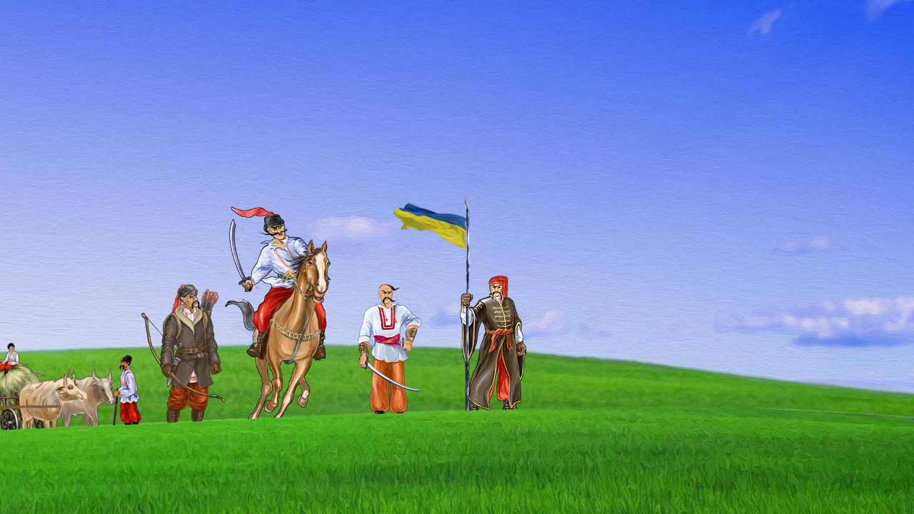

--- FILE ---
content_type: text/html
request_url: https://ua-play.com/
body_size: 11115
content:
<!DOCTYPE html><html id="extr-page"><head><meta charset="utf-8"><title></title><meta id="testViewport" name="viewport" content="width=device-width,initial-scale=1,user-scalable=no"><script>var mvp = document.getElementById('testViewport');
    var MGR_isApp = document.URL.indexOf( 'http://' ) === -1 && document.URL.indexOf( 'https://' ) === -1;
    var MGR_isPhonegap = !!window._cordovaNative;

    if(MGR_isPhonegap) {
        document.addEventListener("deviceready", function(){
            if(AndroidFullScreen.immersiveMode) {
                AndroidFullScreen.immersiveMode();
            }
        }, false);
    }

    function mgr_getUrlParam(name, url) {
        if (!url) {
            url = window.location.href;
        }
        var results = new RegExp('[\\?&]' + name + '=([^&#]*)').exec(url);
        if (results) {
            return results[1] || 0;
        } else {
            return 0;
        }
    }</script><meta name="description" content="Межигір'я - безкоштовна браузерна онлайн гра. Твої міста вже чекають на тебе. Займи своє місце у новому світі. Приєднуйся!"><meta name="keywords" content="SOGAMES, игры, ігри, флэш, флеш, онлайн, браузерные, браузерні, браузерная, браузерна, игра, гра, стратегия, стратегія, РПГ, рпг, RPG, MMORPG, online, экономическая, економічна, бесплатная, безкоштовна, бесплатные, безкоштовні, на русском, русская версия, українською, экономика, економіка, on-line"><meta name="author" content="Roman Shamborovskyi"><meta name="publisher" content="Roman Shamborovskyi"><meta name="copyright" content="Roman Shamborovskyi"><meta name="robots" content="all"><link rel="image_src" href="img/mgr-pic-min.png"><script>// if(mgr_getUrlParam('debug')) {
        //     document.write('<link rel="stylesheet" type="text/css" media="screen" href="css/src/bootstrap.min.css?v'+localStorage.getItem('mgr_version')+'">');
        //     document.write('<link rel="stylesheet" type="text/css" media="screen" href="css/src/font-awesome.min.css?v'+localStorage.getItem('mgr_version')+'">');
        //     document.write('<link rel="stylesheet" type="text/css" media="screen" href="css/src/fontello.css?v'+localStorage.getItem('mgr_version')+'">');
        //     document.write('<link rel="stylesheet" type="text/css" media="screen" href="css/src/smartadmin-production.min.css?v'+localStorage.getItem('mgr_version')+'">');
        //     document.write('<link rel="stylesheet" type="text/css" media="screen" href="css/src/smartadmin-skins.min.css?v'+localStorage.getItem('mgr_version')+'">');
        //     document.write('<link rel="stylesheet" type="text/css" media="screen" href="css/src/social-sprites.css?v'+localStorage.getItem('mgr_version')+'">');
        //     document.write('<link rel="stylesheet" type="text/css" media="screen" href="css/src/main.css?v'+localStorage.getItem('mgr_version')+'">');
        // } else {
            document.write('<link rel="stylesheet" type="text/css" media="screen" href="css/libs.min.css?v'+localStorage.getItem('mgr_version')+'">');
            document.write('<link rel="stylesheet" type="text/css" media="screen" href="css/main.min.css?v'+localStorage.getItem('mgr_version')+'">');
        //}</script><link rel="shortcut icon" href="img/favicon.ico" type="image/x-icon"><link rel="apple-touch-icon" sizes="57x57" href="img/splash/touch-icon-iphone-old.png"><link rel="apple-touch-icon" sizes="76x76" href="img/splash/touch-icon-ipad.png"><link rel="apple-touch-icon" sizes="120x120" href="img/splash/touch-icon-iphone-retina.png"><link rel="apple-touch-icon" sizes="152x152" href="img/splash/touch-icon-ipad-retina.png"><link rel="apple-touch-icon" sizes="180x180" href="img/splash/touch-icon-iphone-plus.png"><meta name="apple-mobile-web-app-capable" content="yes"><meta name="apple-mobile-web-app-status-bar-style" content="black"><script>var vk_wid = 0,
        vk_user_id = 0,
        vk_ak = "",
        vk_lang = 0,
        vk_fn = "",
        vk_ln = "",
        l_token = "",
        mgr_fb_locale = "",
        mgr_fb_locale2 = "",
        mgr_fb_request_id = "",
        mgr_s_type = "normal";</script></head><body id="login_page" class="hidden animated fadeInDown fast"><header id="header"><div id="logo-group"><span id="logo"></span></div><div class="pull-right"><span id="extr-page-header-space"><a id="forms-toggle-btn" class="btn btn-danger"></a></span><ul class="header-dropdown-list language-selector" style="z-index: 99999"><li id="language-selector-list"><a class="dropdown-toggle" data-toggle="dropdown"><i class="flag flag-ua"></i> <span class="hidden-mobile"></span> <i class="fa fa-angle-down"></i></a><ul class="dropdown-menu pull-right"></ul></li></ul><ul class="header-dropdown-list world-selector"><li id="world-selector-list"><a class="dropdown-toggle" data-toggle="dropdown"><i class="glyphicon glyphicon-globe"></i> <span class="hidden-mobile"></span> <i class="fa fa-angle-down"></i></a><ul class="dropdown-menu pull-right"></ul></li></ul></div></header><div id="main" role="main"><div id="content" class="container"><div class="row"><div class="col-xs-12 col-sm-12 col-md-6 col-lg-7 hidden-xs hidden-sm"></div><div class="col-xs-12 col-sm-12 col-md-6 col-lg-5"><div id="well-login" class="well no-padding"><form id="login-form" class="smart-form client-form"><header class="d-gothic" style="padding-top: 10px"></header><fieldset><section><label class="input"><i class="icon-append fa fa-user"></i> <input id="login_username" type="text" name="login"> <b id="login_username_tooltip" class="tooltip tooltip-top-right"><i class="fa fa-user txt-color-teal"></i></b></label></section><section><label class="input"><i class="icon-append fa fa-lock"></i> <input id="login_password" type="password" name="password"> <b id="login_password_tooltip" class="tooltip tooltip-top-right"><i class="fa fa-lock txt-color-teal"></i></b></label><div class="note"><a id="forgot_password_link"></a></div></section><section><label id="login_remember_me_label" class="checkbox"><input type="checkbox" name="remember" checked=""> <i></i></label></section></fieldset><footer style="padding-bottom: 10px"><button id="login_btn" type="submit" class="btn btn-primary"></button></footer></form></div><div id="well-forgotpassword" class="well no-padding"><form action="login.html" id="forgot-pass" class="smart-form client-form"><header></header><fieldset><section><label class="input"><i class="icon-append fa fa-envelope"></i> <input id="forgotpass_email" type="email" name="email"> <b id="forgotpass_email_tooltip" class="tooltip tooltip-top-right"><i class="fa fa-envelope txt-color-teal"></i></b></label><div class="note"><a id="forgotpass_back_link" class="pointer"></a></div></section></fieldset><footer><button id="reset_password_btn" type="submit" class="btn btn-primary"><i class="fa fa-refresh"></i></button></footer></form></div><div id="well-register" class="well no-padding"><form id="smart-form-register" class="smart-form client-form"><header style="padding-top: 18px"></header><fieldset><section><label class="input"><i class="icon-append fa fa-user"></i> <input id="registration_username" type="text" name="username"> <b id="registration_username_tooltip" class="tooltip tooltip-bottom-right"></b></label></section><section><label class="input"><i class="icon-append fa fa-lock"></i> <input id="registration_password" type="password" name="password"> <b id="registration_password_tooltip" class="tooltip tooltip-bottom-right"></b></label></section><section><label class="input"><i class="icon-append fa fa-envelope"></i> <input id="registration_email" type="email" name="email"> <b id="registration_email_tooltip" class="tooltip tooltip-bottom-right"></b></label></section></fieldset><fieldset><section><label id="terms_label" class="checkbox"><input type="checkbox" name="terms" id="terms"> <i></i></label></section></fieldset><footer><button type="submit" class="btn btn-primary"></button></footer></form></div></div></div></div></div><!--[if IE 8]>

			<h1>Your browser is out of date, please update your browser by going to www.microsoft.com/download</h1>

		<![endif]--><script>if(mgr_getUrlParam('debug')) {
            document.write('<script src="js/libs/modernizr.js?v'+(new Date().getTime())+'"><\/script>');
            document.write('<script src="js/libs/jquery-2.0.2.min.js?v'+(new Date().getTime())+'"><\/script>');
            document.write('<script src="js/libs/jquery-ui-1.11.4.min.js?v'+(new Date().getTime())+'"><\/script>');
            document.write('<script src="js/src/app_config.js?v'+(new Date().getTime())+'"><\/script>');
            document.write('<script src="js/bootstrap/bootstrap.min.js?v'+(new Date().getTime())+'"><\/script>');
            document.write('<script src="js/notification/SmartNotification.min.js?v'+(new Date().getTime())+'"><\/script>');
            document.write('<script src="js/plugin/jquery-validate/jquery.validate.min.js?v'+(new Date().getTime())+'"><\/script>');
            document.write('<script src="js/plugin/select2/select2.min.js?v'+(new Date().getTime())+'"><\/script>');
            document.write('<script src="js/plugin/bootstrap-slider/bootstrap-slider.min.js?v'+(new Date().getTime())+'"><\/script>');
            document.write('<script src="js/plugin/msie-fix/jquery.mb.browser.min.js?v'+(new Date().getTime())+'"><\/script>');
            document.write('<script src="js/plugin/fastclick/fastclick.min.js?v'+(new Date().getTime())+'"><\/script>');
            document.write('<script src="js/plugin/bootstrap-progressbar/bootstrap-progressbar.min.js?v'+(new Date().getTime())+'"><\/script>');
            document.write('<script src="js/plugin/panzoom/panzoom.js?v'+(new Date().getTime())+'"><\/script>');
            document.write('<script src="js/plugin/fancyWebSocket/code.js?v'+(new Date().getTime())+'"><\/script>');
            document.write('<script src="js/plugin/datatables/jquery.dataTables.min.js?v'+(new Date().getTime())+'"><\/script>');
            document.write('<script src="js/plugin/datatables/dataTables.bootstrap.min.js?v'+(new Date().getTime())+'"><\/script>');
            document.write('<script src="js/plugin/datatable-responsive/datatables.responsive.min.js?v'+(new Date().getTime())+'"><\/script>');
            document.write('<script src="js/src/api.js?v'+(new Date().getTime())+'"><\/script>');
            document.write('<script src="js/src/app.js?v'+(new Date().getTime())+'"><\/script>');
            document.write('<script src="js/src/main.js?v'+(new Date().getTime())+'"><\/script>');

        } else {
            document.write('<script src="js/libs.js?v'+localStorage.getItem('mgr_version')+'"><\/script>');
            document.write('<script src="js/main.js?v'+localStorage.getItem('mgr_version')+'"><\/script>');
        }

        if(MGR_isPhonegap) {
            document.write('<script type="text/javascript" src="cordova.js"><\/script>');
        }</script></body></html>

--- FILE ---
content_type: text/html
request_url: https://ua-play.com/
body_size: 11025
content:
<!DOCTYPE html><html id="extr-page"><head><meta charset="utf-8"><title></title><meta id="testViewport" name="viewport" content="width=device-width,initial-scale=1,user-scalable=no"><script>var mvp = document.getElementById('testViewport');
    var MGR_isApp = document.URL.indexOf( 'http://' ) === -1 && document.URL.indexOf( 'https://' ) === -1;
    var MGR_isPhonegap = !!window._cordovaNative;

    if(MGR_isPhonegap) {
        document.addEventListener("deviceready", function(){
            if(AndroidFullScreen.immersiveMode) {
                AndroidFullScreen.immersiveMode();
            }
        }, false);
    }

    function mgr_getUrlParam(name, url) {
        if (!url) {
            url = window.location.href;
        }
        var results = new RegExp('[\\?&]' + name + '=([^&#]*)').exec(url);
        if (results) {
            return results[1] || 0;
        } else {
            return 0;
        }
    }</script><meta name="description" content="Межигір'я - безкоштовна браузерна онлайн гра. Твої міста вже чекають на тебе. Займи своє місце у новому світі. Приєднуйся!"><meta name="keywords" content="SOGAMES, игры, ігри, флэш, флеш, онлайн, браузерные, браузерні, браузерная, браузерна, игра, гра, стратегия, стратегія, РПГ, рпг, RPG, MMORPG, online, экономическая, економічна, бесплатная, безкоштовна, бесплатные, безкоштовні, на русском, русская версия, українською, экономика, економіка, on-line"><meta name="author" content="Roman Shamborovskyi"><meta name="publisher" content="Roman Shamborovskyi"><meta name="copyright" content="Roman Shamborovskyi"><meta name="robots" content="all"><link rel="image_src" href="img/mgr-pic-min.png"><script>// if(mgr_getUrlParam('debug')) {
        //     document.write('<link rel="stylesheet" type="text/css" media="screen" href="css/src/bootstrap.min.css?v'+localStorage.getItem('mgr_version')+'">');
        //     document.write('<link rel="stylesheet" type="text/css" media="screen" href="css/src/font-awesome.min.css?v'+localStorage.getItem('mgr_version')+'">');
        //     document.write('<link rel="stylesheet" type="text/css" media="screen" href="css/src/fontello.css?v'+localStorage.getItem('mgr_version')+'">');
        //     document.write('<link rel="stylesheet" type="text/css" media="screen" href="css/src/smartadmin-production.min.css?v'+localStorage.getItem('mgr_version')+'">');
        //     document.write('<link rel="stylesheet" type="text/css" media="screen" href="css/src/smartadmin-skins.min.css?v'+localStorage.getItem('mgr_version')+'">');
        //     document.write('<link rel="stylesheet" type="text/css" media="screen" href="css/src/social-sprites.css?v'+localStorage.getItem('mgr_version')+'">');
        //     document.write('<link rel="stylesheet" type="text/css" media="screen" href="css/src/main.css?v'+localStorage.getItem('mgr_version')+'">');
        // } else {
            document.write('<link rel="stylesheet" type="text/css" media="screen" href="css/libs.min.css?v'+localStorage.getItem('mgr_version')+'">');
            document.write('<link rel="stylesheet" type="text/css" media="screen" href="css/main.min.css?v'+localStorage.getItem('mgr_version')+'">');
        //}</script><link rel="shortcut icon" href="img/favicon.ico" type="image/x-icon"><link rel="apple-touch-icon" sizes="57x57" href="img/splash/touch-icon-iphone-old.png"><link rel="apple-touch-icon" sizes="76x76" href="img/splash/touch-icon-ipad.png"><link rel="apple-touch-icon" sizes="120x120" href="img/splash/touch-icon-iphone-retina.png"><link rel="apple-touch-icon" sizes="152x152" href="img/splash/touch-icon-ipad-retina.png"><link rel="apple-touch-icon" sizes="180x180" href="img/splash/touch-icon-iphone-plus.png"><meta name="apple-mobile-web-app-capable" content="yes"><meta name="apple-mobile-web-app-status-bar-style" content="black"><script>var vk_wid = 0,
        vk_user_id = 0,
        vk_ak = "",
        vk_lang = 0,
        vk_fn = "",
        vk_ln = "",
        l_token = "",
        mgr_fb_locale = "",
        mgr_fb_locale2 = "",
        mgr_fb_request_id = "",
        mgr_s_type = "normal";</script></head><body id="login_page" class="hidden animated fadeInDown fast"><header id="header"><div id="logo-group"><span id="logo"></span></div><div class="pull-right"><span id="extr-page-header-space"><a id="forms-toggle-btn" class="btn btn-danger"></a></span><ul class="header-dropdown-list language-selector" style="z-index: 99999"><li id="language-selector-list"><a class="dropdown-toggle" data-toggle="dropdown"><i class="flag flag-ua"></i> <span class="hidden-mobile"></span> <i class="fa fa-angle-down"></i></a><ul class="dropdown-menu pull-right"></ul></li></ul><ul class="header-dropdown-list world-selector"><li id="world-selector-list"><a class="dropdown-toggle" data-toggle="dropdown"><i class="glyphicon glyphicon-globe"></i> <span class="hidden-mobile"></span> <i class="fa fa-angle-down"></i></a><ul class="dropdown-menu pull-right"></ul></li></ul></div></header><div id="main" role="main"><div id="content" class="container"><div class="row"><div class="col-xs-12 col-sm-12 col-md-6 col-lg-7 hidden-xs hidden-sm"></div><div class="col-xs-12 col-sm-12 col-md-6 col-lg-5"><div id="well-login" class="well no-padding"><form id="login-form" class="smart-form client-form"><header class="d-gothic" style="padding-top: 10px"></header><fieldset><section><label class="input"><i class="icon-append fa fa-user"></i> <input id="login_username" type="text" name="login"> <b id="login_username_tooltip" class="tooltip tooltip-top-right"><i class="fa fa-user txt-color-teal"></i></b></label></section><section><label class="input"><i class="icon-append fa fa-lock"></i> <input id="login_password" type="password" name="password"> <b id="login_password_tooltip" class="tooltip tooltip-top-right"><i class="fa fa-lock txt-color-teal"></i></b></label><div class="note"><a id="forgot_password_link"></a></div></section><section><label id="login_remember_me_label" class="checkbox"><input type="checkbox" name="remember" checked=""> <i></i></label></section></fieldset><footer style="padding-bottom: 10px"><button id="login_btn" type="submit" class="btn btn-primary"></button></footer></form></div><div id="well-forgotpassword" class="well no-padding"><form action="login.html" id="forgot-pass" class="smart-form client-form"><header></header><fieldset><section><label class="input"><i class="icon-append fa fa-envelope"></i> <input id="forgotpass_email" type="email" name="email"> <b id="forgotpass_email_tooltip" class="tooltip tooltip-top-right"><i class="fa fa-envelope txt-color-teal"></i></b></label><div class="note"><a id="forgotpass_back_link" class="pointer"></a></div></section></fieldset><footer><button id="reset_password_btn" type="submit" class="btn btn-primary"><i class="fa fa-refresh"></i></button></footer></form></div><div id="well-register" class="well no-padding"><form id="smart-form-register" class="smart-form client-form"><header style="padding-top: 18px"></header><fieldset><section><label class="input"><i class="icon-append fa fa-user"></i> <input id="registration_username" type="text" name="username"> <b id="registration_username_tooltip" class="tooltip tooltip-bottom-right"></b></label></section><section><label class="input"><i class="icon-append fa fa-lock"></i> <input id="registration_password" type="password" name="password"> <b id="registration_password_tooltip" class="tooltip tooltip-bottom-right"></b></label></section><section><label class="input"><i class="icon-append fa fa-envelope"></i> <input id="registration_email" type="email" name="email"> <b id="registration_email_tooltip" class="tooltip tooltip-bottom-right"></b></label></section></fieldset><fieldset><section><label id="terms_label" class="checkbox"><input type="checkbox" name="terms" id="terms"> <i></i></label></section></fieldset><footer><button type="submit" class="btn btn-primary"></button></footer></form></div></div></div></div></div><!--[if IE 8]>

			<h1>Your browser is out of date, please update your browser by going to www.microsoft.com/download</h1>

		<![endif]--><script>if(mgr_getUrlParam('debug')) {
            document.write('<script src="js/libs/modernizr.js?v'+(new Date().getTime())+'"><\/script>');
            document.write('<script src="js/libs/jquery-2.0.2.min.js?v'+(new Date().getTime())+'"><\/script>');
            document.write('<script src="js/libs/jquery-ui-1.11.4.min.js?v'+(new Date().getTime())+'"><\/script>');
            document.write('<script src="js/src/app_config.js?v'+(new Date().getTime())+'"><\/script>');
            document.write('<script src="js/bootstrap/bootstrap.min.js?v'+(new Date().getTime())+'"><\/script>');
            document.write('<script src="js/notification/SmartNotification.min.js?v'+(new Date().getTime())+'"><\/script>');
            document.write('<script src="js/plugin/jquery-validate/jquery.validate.min.js?v'+(new Date().getTime())+'"><\/script>');
            document.write('<script src="js/plugin/select2/select2.min.js?v'+(new Date().getTime())+'"><\/script>');
            document.write('<script src="js/plugin/bootstrap-slider/bootstrap-slider.min.js?v'+(new Date().getTime())+'"><\/script>');
            document.write('<script src="js/plugin/msie-fix/jquery.mb.browser.min.js?v'+(new Date().getTime())+'"><\/script>');
            document.write('<script src="js/plugin/fastclick/fastclick.min.js?v'+(new Date().getTime())+'"><\/script>');
            document.write('<script src="js/plugin/bootstrap-progressbar/bootstrap-progressbar.min.js?v'+(new Date().getTime())+'"><\/script>');
            document.write('<script src="js/plugin/panzoom/panzoom.js?v'+(new Date().getTime())+'"><\/script>');
            document.write('<script src="js/plugin/fancyWebSocket/code.js?v'+(new Date().getTime())+'"><\/script>');
            document.write('<script src="js/plugin/datatables/jquery.dataTables.min.js?v'+(new Date().getTime())+'"><\/script>');
            document.write('<script src="js/plugin/datatables/dataTables.bootstrap.min.js?v'+(new Date().getTime())+'"><\/script>');
            document.write('<script src="js/plugin/datatable-responsive/datatables.responsive.min.js?v'+(new Date().getTime())+'"><\/script>');
            document.write('<script src="js/src/api.js?v'+(new Date().getTime())+'"><\/script>');
            document.write('<script src="js/src/app.js?v'+(new Date().getTime())+'"><\/script>');
            document.write('<script src="js/src/main.js?v'+(new Date().getTime())+'"><\/script>');

        } else {
            document.write('<script src="js/libs.js?v'+localStorage.getItem('mgr_version')+'"><\/script>');
            document.write('<script src="js/main.js?v'+localStorage.getItem('mgr_version')+'"><\/script>');
        }

        if(MGR_isPhonegap) {
            document.write('<script type="text/javascript" src="cordova.js"><\/script>');
        }</script></body></html>

--- FILE ---
content_type: text/css
request_url: https://ua-play.com/css/main.min.css?vnull
body_size: 5251
content:
.icon-s1,.icon-s2,.icon-s3,.icon-s4{background-image:url(../../img/opt/s_sprites.png);width:50px;height:51px}#forgot_password_link,#loginza_clicker img,.pointer,a.dropdown-toggle,ul.dropdown-menu a{cursor:pointer}.icon-s1{background-position:0 0}.icon-s2{background-position:-50px 0}.icon-s3{background-position:-100px 0}.icon-s4{background-position:0 -51px}#main,body{background:0 0!important}video#bgvid{position:fixed;top:0;left:0;min-width:100%;min-height:100%;width:auto;height:auto;z-index:-100;background-size:cover}html{background:url(../img/backgrounds/prod/opt/main_bg.jpg)!important;background-size:cover!important;background-repeat:no-repeat!important}body{height:100%!important;font-family:Verdana}body.mobile-detected #well-loginza{display:none!important}.h1,.h2,.h3,.h4,.h5,.h6,h1,h2,h3,h4,h5,h6{font-family:Verdana}#logo{display:block!important;position:absolute;top:-19px;left:0;width:300px;background-position:0 -1px;background-size:300px;height:115px!important;background-repeat:no-repeat}#header{overflow:visible!important}#header #logo-group{position:absolute}#header>:first-child{width:100px}#header .pull-right{width:100%}#header .dropdown-menu{width:150px}#header .language-selector{margin-right:40px;padding-left:0}#header #forms-toggle-btn{position:relative;z-index:99999}.header-dropdown-list>li{margin-top:11px}#browser_not_supported{padding:40px 130px!important;font-size:14px}#world-selector-list{margin-right:20px}#client-selector-list,#language-selector-list,#world-selector-list{-webkit-transform:translate3d(0,0,0)!important}.test-game #client-selector-list{margin-right:15px}#client-selector-list>ul.dropdown-menu{width:175px}.world-selector{padding-left:25px}#world-selector-list .bar-holder{padding:2px 0}#world-selector-list .bar-holder .txt,#world-selector-list .bar-holder span{font-size:11px}#world-selector-list .dropdown-menu{width:200px;z-index:9999!important}#world-selector-list .dropdown-menu .progress-bar{line-height:13px;font-size:9px}#world-selector-list .dropdown-menu h1{margin:5px 0 0;font-size:16px;font-weight:400;text-align:center;border-bottom:1px solid #ccc;padding-bottom:7px}a.dropdown-toggle{text-decoration:none}a.dropdown-toggle:hover{color:#000}a{color:#105490}#main{padding-bottom:0;-webkit-transition:none;transition:none}#extr-page #header.currentlyUpgrading,#extr-page #main.currentlyUpgrading,body.animated.currentlyUpgrading{background-color:#bbb!important}.well{background-image:url(../img/backgrounds/prod/opt/handbook_cover.png);background-size:100% 100%;background-color:transparent;border:none;box-shadow:none;-webkit-box-shadow:none;-moz-box-shadow:none;display:none}#extr-page #header{background-image:url(../img/backgrounds/prod/opt/handbook_cover.png)!important;border-bottom:none!important;background-size:120% 60px!important;background-position:center!important;background-color:transparent!important;background-repeat:no-repeat!important}#extr-page-header-space{line-height:68px}.client-form header,.smart-form fieldset,.smart-form footer{background:0 0!important}.client-form header{font-size:1.4em;padding-top:18px}#forgot-pass header{padding-top:0}#forgot-pass footer{padding-top:0;padding-bottom:0}#forgot-pass footer .btn{margin-top:14px}.pace-activity{display:none!important}.btn{text-shadow:1px 1px 1px rgba(0,0,0,.35)}.smart-form .state-error+em{color:#a90329}.smart-form fieldset{padding-top:20px}#game_currently_upgrading{padding:20px!important;font-size:1.1em;color:#000;text-shadow:0 1px 1px #ccc}#game_currently_upgrading h1,#game_currently_upgrading h1+p,#game_currently_upgrading h2,.outdated-version{text-align:center}#game_currently_upgrading h1+p{padding-bottom:20px;border-bottom:1px solid #666}#game_currently_upgrading ul li{line-height:26px;padding-bottom:10px}.outdated-version .pText{font-size:16px;margin-top:5px}.outdated-version .MessageBoxButtonSection{text-align:center;height:auto}.outdated-version .MessageBoxButtonSection button{float:none;margin:0;text-shadow:none;margin-top:10px}.smart-form .icon-append,input{border-color:#777}.smart-form .icon-append{color:#777}@media screen and (min-width:992px){.well{padding:35px 45px!important}}@media screen and (max-width:991px){.well{padding:35px 70px!important}html{background:url(../img/backgrounds/prod/opt/main_bg_mobile.png) #718cea!important;background-size:100%!important;background-repeat:no-repeat!important;background-position:bottom!important}body{background:0 0!important}}@media screen and (max-width:735px){#logo{width:170px;background-size:170px;top:-8px}#browser_not_supported{padding:40px 100px!important}}@media screen and (max-width:540px){.header-dropdown-list.language-selector{width:50px!important;min-width:50px!important;margin-right:5px!important}.header-dropdown-list.language-selector .dropdown-menu{width:60px!important;min-width:60px!important}.header-dropdown-list.language-selector .hidden-mobile{display:none}#browser_not_supported{padding:50px 70px!important}}@media screen and (max-width:500px){.well{padding:35px 45px!important}#browser_not_supported{padding:50px 60px!important}}@media screen and (max-width:400px){.well{padding:35px!important}#extr-page-header-space{line-height:65px}#extr-page-header-space .btn{font-size:.8em}}@media screen and (max-height:790px){.well.loginza{padding-top:15px!important;padding-bottom:15px!important}}.ml-10{margin-left:10px}.mt-10{margin-top:10px}.p-10{padding:10px}

--- FILE ---
content_type: text/css
request_url: https://ua-play.com/css/main.min.css?v2.3.1%20build%209
body_size: 5211
content:
.icon-s1,.icon-s2,.icon-s3,.icon-s4{background-image:url(../../img/opt/s_sprites.png);width:50px;height:51px}#forgot_password_link,#loginza_clicker img,.pointer,a.dropdown-toggle,ul.dropdown-menu a{cursor:pointer}.icon-s1{background-position:0 0}.icon-s2{background-position:-50px 0}.icon-s3{background-position:-100px 0}.icon-s4{background-position:0 -51px}#main,body{background:0 0!important}video#bgvid{position:fixed;top:0;left:0;min-width:100%;min-height:100%;width:auto;height:auto;z-index:-100;background-size:cover}html{background:url(../img/backgrounds/prod/opt/main_bg.jpg)!important;background-size:cover!important;background-repeat:no-repeat!important}body{height:100%!important;font-family:Verdana}body.mobile-detected #well-loginza{display:none!important}.h1,.h2,.h3,.h4,.h5,.h6,h1,h2,h3,h4,h5,h6{font-family:Verdana}#logo{display:block!important;position:absolute;top:-19px;left:0;width:300px;background-position:0 -1px;background-size:300px;height:115px!important;background-repeat:no-repeat}#header{overflow:visible!important}#header #logo-group{position:absolute}#header>:first-child{width:100px}#header .pull-right{width:100%}#header .dropdown-menu{width:150px}#header .language-selector{margin-right:40px;padding-left:0}#header #forms-toggle-btn{position:relative;z-index:99999}.header-dropdown-list>li{margin-top:11px}#browser_not_supported{padding:40px 130px!important;font-size:14px}#world-selector-list{margin-right:20px}#client-selector-list,#language-selector-list,#world-selector-list{-webkit-transform:translate3d(0,0,0)!important}.test-game #client-selector-list{margin-right:15px}#client-selector-list>ul.dropdown-menu{width:175px}.world-selector{padding-left:25px}#world-selector-list .bar-holder{padding:2px 0}#world-selector-list .bar-holder .txt,#world-selector-list .bar-holder span{font-size:11px}#world-selector-list .dropdown-menu{width:200px;z-index:9999!important}#world-selector-list .dropdown-menu .progress-bar{line-height:13px;font-size:9px}#world-selector-list .dropdown-menu h1{margin:5px 0 0;font-size:16px;font-weight:400;text-align:center;border-bottom:1px solid #ccc;padding-bottom:7px}a.dropdown-toggle{text-decoration:none}a.dropdown-toggle:hover{color:#000}a{color:#105490}#main{padding-bottom:0;-webkit-transition:none;transition:none}#extr-page #header.currentlyUpgrading,#extr-page #main.currentlyUpgrading,body.animated.currentlyUpgrading{background-color:#bbb!important}.well{background-image:url(../img/backgrounds/prod/opt/handbook_cover.png);background-size:100% 100%;background-color:transparent;border:none;box-shadow:none;-webkit-box-shadow:none;-moz-box-shadow:none;display:none}#extr-page #header{background-image:url(../img/backgrounds/prod/opt/handbook_cover.png)!important;border-bottom:none!important;background-size:120% 60px!important;background-position:center!important;background-color:transparent!important;background-repeat:no-repeat!important}#extr-page-header-space{line-height:68px}.client-form header,.smart-form fieldset,.smart-form footer{background:0 0!important}.client-form header{font-size:1.4em;padding-top:18px}#forgot-pass header{padding-top:0}#forgot-pass footer{padding-top:0;padding-bottom:0}#forgot-pass footer .btn{margin-top:14px}.pace-activity{display:none!important}.btn{text-shadow:1px 1px 1px rgba(0,0,0,.35)}.smart-form .state-error+em{color:#a90329}.smart-form fieldset{padding-top:20px}#game_currently_upgrading{padding:20px!important;font-size:1.1em;color:#000;text-shadow:0 1px 1px #ccc}#game_currently_upgrading h1,#game_currently_upgrading h1+p,#game_currently_upgrading h2,.outdated-version{text-align:center}#game_currently_upgrading h1+p{padding-bottom:20px;border-bottom:1px solid #666}#game_currently_upgrading ul li{line-height:26px;padding-bottom:10px}.outdated-version .pText{font-size:16px;margin-top:5px}.outdated-version .MessageBoxButtonSection{text-align:center;height:auto}.outdated-version .MessageBoxButtonSection button{float:none;margin:0;text-shadow:none;margin-top:10px}.smart-form .icon-append,input{border-color:#777}.smart-form .icon-append{color:#777}@media screen and (min-width:992px){.well{padding:35px 45px!important}}@media screen and (max-width:991px){.well{padding:35px 70px!important}html{background:url(../img/backgrounds/prod/opt/main_bg_mobile.png) #718cea!important;background-size:100%!important;background-repeat:no-repeat!important;background-position:bottom!important}body{background:0 0!important}}@media screen and (max-width:735px){#logo{width:170px;background-size:170px;top:-8px}#browser_not_supported{padding:40px 100px!important}}@media screen and (max-width:540px){.header-dropdown-list.language-selector{width:50px!important;min-width:50px!important;margin-right:5px!important}.header-dropdown-list.language-selector .dropdown-menu{width:60px!important;min-width:60px!important}.header-dropdown-list.language-selector .hidden-mobile{display:none}#browser_not_supported{padding:50px 70px!important}}@media screen and (max-width:500px){.well{padding:35px 45px!important}#browser_not_supported{padding:50px 60px!important}}@media screen and (max-width:400px){.well{padding:35px!important}#extr-page-header-space{line-height:65px}#extr-page-header-space .btn{font-size:.8em}}@media screen and (max-height:790px){.well.loginza{padding-top:15px!important;padding-bottom:15px!important}}.ml-10{margin-left:10px}.mt-10{margin-top:10px}.p-10{padding:10px}

--- FILE ---
content_type: application/javascript
request_url: https://ua-play.com/js/locale/main/ua.js?v2.3.1%20build%209
body_size: 4299
content:
window.mgr_locale_obj={languages:{ua:"Українська",ru:"Русский",us:"English"},gameName:"Межигір'я",registration:"Реєстрація",sign_in:"Увійти",username:"Ім'я користувача",enter_nick_here:"Введіть сюди Ваш нік",password:"Пароль",enter_password_here:"Введіть Ваш пароль",forgot_password:"Забув пароль",stay_signed_in:"Запам'ятати мене на цьому пристрої",or_enter_using:"або увійти використовуючи",it_will_be_you_nick:"Це буде Ваш нік у грі",reg_pass_tooltip:"Не забувайте Ваш пароль",email:"Адреса e-mail",reg_email_tooltip:"Пошта необхідна на випадок відновлення паролю",i_agree_terms:"Я приймаю {0}, {1} та {2}",user_agreement:"угоду із користувачем",privacy_policy:"політику конфіденційності",game_rules:"правила гри",start_game:"Розпочати гру!",enter_email_to_send_pass:"Введіть адресу пошти, і ми відправимо Вам новий пароль",ok_i_remember_pass:"Все ОК, я пригадав пароль!",reset_password:"Скинути пароль",game_world:"Ігровий світ",nick_required:"Введіть Ваш нік",short_login:"Нік повинен бути не коротшим за 4 символи",long_login:"Нік не може бути довшим за 20 символів",pass_required:"Введіть пароль",short_pass:"Пароль повинен бути не коротшим за 6 символів",long_pass:"Пароль не може бути довшим за 40 символів",enter_email:"Введіть адресу e-mail",enter_valid_email:"Введіть дійсну адресу e-mail",you_must_agree:"Ви повинні погодитись з нашими умовами",welcome:"Ласкаво просимо!",browser_not_supported:'Дякуємо що завітали до нас. Ви на правильному шляху, адже це і є чудова, унікальна і захоплююча гра "Межигір\'я". Є лише одна проблемка... Пробачте, але, схоже... Ваш браузер - стародавнє лайно. Не пошкодуйте 5 хвилин та завантажте собі один з сучасних браузерів.',download:"Завантажити",no_place_in_world:"На жаль у цьому світі зараз немає місця для нових гравців. Оберіть інший світ, в якому є вільні місця.",bannedText:"Цей аккаунт заблоковано адміністрацією",ban_time:"Заблоковано до",ban_unlimited:"Термін блокування необмежений",reason:"причина",sent:"Повідомлення успішно відправлено",wrongMail:"Немає такої адреси пошти у цьому ігровому світі",numPlayers:"Кількість гравців",created:"Створений",online:"Онлайн",no_such_nick_in_this_world:"Немає такого гравця у цьому ігровому світі",wrongPass:"Неправильний пароль",incorrNick:"Логін не повинен містити спеціальних символів",wrongMail2:"Неправильна адреса електронної пошти",nickExists:"Гравець з таким ніком вже є у цьому ігровому світі",mailExists:"Гравець з такою адресою пошти вже є у цьому ігровому світі",login_attempts_exceeded:"Можливість увійти у гру тимчасово заблокована. Спробуйте знову за кілька хвилин.",attention:"Увага",old_version_message:"Доступна нова версія! Її необхідно завантажити перед тим як продовжити гру.",go_to_site:"Перейти на сайт",update_game_from_google_play:"Завантажте нову версію з Google Play. Якщо оновлення ще не доступне, необхідно зачекати. Можна користуватись веб-версію ua-play.com."};

--- FILE ---
content_type: application/javascript
request_url: https://ua-play.com/js/main.js?v2.3.1%20build%209
body_size: 19834
content:
var mgr_cc=null,mgr_domainName=null,apiPath=null,testDBcode=null,outDatedVersion=!1;$(function(){var a=null,b=null,c={},d={init:function(){mgr_cc=e.getCC,setTransport(i),$(window).unbind("resize orientationchange").bind("resize orientationchange",function(){var a=document.getElementById("testViewport"),b=Math.max(1150-screen.width,0),c=Math.min(screen.width/(1150-b/1.15),1);a.setAttribute("content","width=device-width,initial-scale="+c+",user-scalable=no")}).trigger("orientationchange.phonegap"),$.ajax({url:"config.json",dataType:"json",cache:!1,success:function(a){c.version=a.version+" build "+a.build;var b=e.getItem("mgr_version");return b!=c.version?(e.setItem("mgr_version",c.version),void document.location.reload(!0)):void(MGR_isNodeWebkit||MGR_isApp?(mgr_domainName="./index.html",apiPath="https://api.ua-play.com/prod/",testDBcode="",$.ajax({url:"https://ua-play.com/config.json",dataType:"json",cache:!1,success:function(b){(b.version!=a.version||b.build!=a.build)&&(outDatedVersion=!0),d.proceedInit()},error:function(){alert("Something is wrong with a game server or your internet connection. Please try again later."),document.location.refresh(!0)}})):(mgr_domainName=a.domainName,apiPath=a.apiPath,testDBcode=a.testDBcode||"",d.proceedInit()))},error:function(){alert("Something is wrong with a game server or your internet connection. Please try again later."),document.location.refresh(!0)}})},proceedInit:function(){loadScript("js/locale/main/"+j+".js?v"+c.version,function(){a=window.mgr_locale_obj;var b=e.getItem("S_city");if(b||e.setItem("S_city",1),e.getItem("S_world")||e.setItem("S_world",3),d.Language.renderLanguageSelector(j),d.Language.applyLanguage(j),d.initValidation(),d.decideWhichSectionToShow(),d.getWorldsInfo(),d.checkBrowser()){if(outDatedVersion)return void setTimeout(function(){d.renderOutdatedVersion()},1e3);var c=e.getItem("S_rm_id"),f=e.getItem("S_rm_token");if(c&&c>0&&f&&f.length>0)return void d.loginSuccess({id:c,token:f});e.removeItem("S_rm_id"),e.removeItem("S_rm_token"),d.checkReferrer(),setTimeout(function(){$("body").removeClass("hidden")},50),d.prefill(),d.setEvents(),mgr_fb_locale.length>0||vk_wid>0?d.handleSocial():MGR_isNodeWebkit||MGR_isApp||"desktop"!=thisDevice||testDBcode||($("header ul.client-selector").removeClass("hidden"),$("#download_client_label").html(a.download)),pageSetUp()}})},renderOutdatedVersion:function(){$("body").html('<div style="height: 100vh;"></div>').removeClass("hidden");var b="",c=a.old_version_message;if(MGR_isNodeWebkit&&(b="["+a.go_to_site+"]"),MGR_isPhonegap){var d="iPad"==navigator.userAgent.match(/iPad/i)?"iPad":"iPhone"==navigator.userAgent.match(/iPhone/i)?"iPhone":"Android"==navigator.userAgent.match(/Android/i)?"Android":"BlackBerry"==navigator.userAgent.match(/BlackBerry/i)?"BlackBerry":"null";"Android"==d&&(c=a.update_game_from_google_play,b="["+a.download+"]")}$.SmartMessageBox({title:"<i class='fa fa-warning text-danger'></i><br/>"+a.attention,content:c,buttons:b},function(b){b==a.go_to_site&&window.open("https://ua-play.com","_blank"),b==a.download&&window.open("https://play.google.com/store/apps/details?id=com.phonegap.ua_play","_blank")}),$("#Msg1").addClass("outdated-version")},checkBrowser:function(){if(!$("html").hasClass("localstorage")){var b=[];return b.push('<div class="col-xs-12 col-sm-12 col-md-12 col-lg-12">'),b.push('<div id="browser_not_supported" class="well no-padding" style="display: block;">'),b.push("<h1>"+a.welcome+"</h1>"),b.push("<p>"+a.browser_not_supported+"</p>"),b.push('<div class="text-center p-10">'),b.push('<a href="http://www.google.com.ua/intl/uk/chrome/" target="_blank" class="mt-10 btn btn-primary btn-lg">'),b.push('<span class="hidden-xs">'+a.download+" </span>Google Chrome"),b.push("</a>"),b.push('<a href="https://www.mozilla.org/uk/firefox/new/" target="_blank" class="mt-10 btn btn-primary btn-lg ml-10">'),b.push('<span class="hidden-xs">'+a.download+" </span>Mozilla Firefox"),b.push("</a>"),b.push("</div>"),b.push("</div>"),b.push("</div>"),$("#content").html(b.join("")),!1}return!0},checkReferrer:function(){var a=h.getUrlParam("r");a&&f.setItem("S_ref",a);var b=h.getUrlParam("w");b&&f.setItem("S_ref_world",b),c.ref=f.getItem("S_ref"),c.ref_world=f.getItem("S_ref_world")},handleSocial:function(){vk_wid>0&&$('<script src="//vk.com/js/api/xd_connection.js?2" type="text/javascript"></script>').appendTo("head"),mgr_fb_locale2.length>0&&(mgr_fb_locale=mgr_fb_locale2),mgr_fb_locale.length>0&&$.getScript("//connect.facebook.net/"+mgr_fb_locale+"/all.js",function(){FB.init({appId:0x720b51814db0,cookie:!0,xfbml:!0}),FB.getLoginStatus(d.fbHandleUserStateChange,!0)}),$("#extr-page-header-space").hide(),$("ul.language-selector").hide(),$("#well-register").hide(),$("#well-loginza").hide();var a=$("#well-login");a.find("header").hide(),a.find("fieldset").hide(),a.find("footer").addClass("no-border text-center"),a.find("footer").find("button").css("float","none"),a.show(),$("#login-form").off().on("submit",function(a){return a.preventDefault(),mgr_fb_locale.length>0?void("connected"==b.status?SAPI.call("fbLogin",{sr:b.authResponse.signedRequest,at:b.authResponse.accessToken,reqid:mgr_fb_request_id,uinf:h.getUinf(),cc:e.getCC()},function(a){if(2!=a.response)e.setItem("S_nick",a.nick),d.loginSuccess(a);else{if("banned"==a.error_code)return void d.showBannedAlert(a.info);if("NoPlaceInThisWorld"==a.error_code)return alert(local.no_place_in_world),void(document.location=document.location)}}):FB.login(function(a){d.fbHandleUserStateChange(a,!0)},{scope:"email"})):vk_wid>0?void SAPI.call("vkLogin",{vk_wid:vk_wid,vk_ak:vk_ak,vk_ref:vk_user_id,vk_fn:vk_fn,vk_ln:vk_ln,uinf:h.getUinf(),cc:e.getCC()},function(a){if(2!=a.response)e.setItem("S_nick",a.nick),d.loginSuccess(a);else{if("banned"==a.error_code)return void d.showBannedAlert(a.info);if("Not valid"==a.error_code&&alert("Invalid credentials. Refresh the page."),"NoPlaceInThisWorld"==a.error_code)return alert(local.no_place_in_world),void(document.location=document.location)}}):void 0})},fbHandleUserStateChange:function(a,c){b=a,"connected"===a.status?FB.api("/me",function(a){b.user_info=a,c&&$("#main_submit_btn").click()}):"not_authorized"===a.status?(alert("FB not authorized!"),document.location=document.location):(alert("FB error!"),document.location=document.location)},hideAllForms:function(){$("#well-login, #well-forgotpassword, #well-register").hide()},decideWhichSectionToShow:function(){this.hideAllForms(),e.getItem("S_nick")?this.showLoginForm():this.showRegisterForm()},renderCurrentlyUpgrading:function(){$("#content").html(""),$("body,#main,#header").addClass("currentlyUpgrading"),$("header .world-selector").hide(),$("#extr-page-header-space").hide(),loadScript("js/locale/game/"+j+".js?v"+c.version,function(){var a=window.mgr_game_locale_obj,b=[];if(b.push('<div class="col-xs-12 col-sm-12 col-md-12 col-lg-12">'),b.push('<div id="game_currently_upgrading" style="display: block;">'),b.push("<h1>"+a.currently_upgrading+" "+c.version+"</h1>"),b.push("<p>"+a.sorry+".</p>"),a.VersionHistory[mgr_appVersion]){b.push("<h2>"+a.whats_new+"</h1>"),b.push("<ul>");for(var d in a.VersionHistory[c.version].notes)b.push("<li>"+a.VersionHistory[c.version].notes[d]+"</li>");b.push("</ul>")}b.push("</div>"),b.push("</div>"),$("#content").html(b.join(""))})},showLoginForm:function(){$("#well-forgotpassword").hide(),$("#well-register").hide(),$("#well-login").fadeIn(),$("#forms-toggle-btn").hide().html(a.registration).show(),$("#well-loginza").fadeIn()},showRegisterForm:function(){$("#well-forgotpassword").hide(),$("#well-login").hide(),$("#well-register").fadeIn(),$("#forms-toggle-btn").hide().html(a.sign_in).show(),$("#well-loginza").fadeIn()},showForgotPass:function(){$("#well-register").hide(),$("#well-login").hide(),$("#well-forgotpassword").fadeIn()},Language:{applyLanguage:function(){$("head title").html(a.gameName),MGR_isNodeWebkit||MGR_isApp?$("#logo").css("background-image","url(img/gamename/opt/gamename_"+j+".png)"):$("#logo").css("background-image","url(../img/gamename/opt/gamename_"+j+".png)"),$("#login-form header").html(a.sign_in),$("#login_username").attr("placeholder",a.username),$("#login_password").attr("placeholder",a.password),$("#login_username_tooltip").append(" "+a.enter_nick_here),$("#login_password_tooltip").append(" "+a.enter_password_here),$("#forgot_password_link").html(a.forgot_password+"?"),$("#login_remember_me_label").append(a.stay_signed_in),$("#login_btn").html(a.sign_in),$("#well-loginza h5").html(" - "+a.or_enter_using+" - "),$("#smart-form-register header").html(a.registration),$("#registration_username").attr("placeholder",a.username),$("#registration_username_tooltip").html(a.it_will_be_you_nick),$("#registration_password").attr("placeholder",a.password),$("#registration_password_tooltip").html(a.reg_pass_tooltip),$("#registration_email").attr("placeholder",a.email),$("#registration_email_tooltip").html(a.reg_email_tooltip);var b='<a href="'+mgr_domainName+'docs/agreement_ua.php" target="_blank">'+a.user_agreement+"</a>",c='<a href="'+mgr_domainName+'docs/privacy_policy_ua.php" target="_blank">'+a.privacy_policy+"</a>",d='<a href="'+mgr_domainName+'docs/game_rules_ua.php" target="_blank">'+a.game_rules+"</a>";$("#terms_label").append(a.i_agree_terms.f(b,c,d)),$("#smart-form-register footer button").html(a.start_game),$("#well-forgotpassword header").html(a.forgot_password),$("#forgotpass_email").attr("placeholder",a.email),$("#forgotpass_email_tooltip").append(" "+a.enter_email_to_send_pass),$("#forgotpass_back_link").html(a.ok_i_remember_pass),$("#reset_password_btn").append(" "+a.reset_password),$("#well-gameworld header").html(a.game_world)},detectLanguage:function(){if(mgr_fb_locale.length>0)return"uk_UA"==mgr_fb_locale||"ua"==mgr_fb_locale?"ua":"ru_RU"==mgr_fb_locale||"ru"==mgr_fb_locale?"ru":"us";if(vk_wid>0)return 0===vk_lang||2==vk_lang||"ru"==vk_lang?"ru":1==vk_lang||"ua"==vk_lang?"ua":3==vk_lang||"us"==vk_lang||"en"==vk_lang?"us":"ru";var a=e.getItem("S_lang");return a||(a=h.getUrlParam("lang")),a?"us"!=a&&"ru"!=a&&"ua"!=a?"ua":a:MGR_isNodeWebkit||MGR_isApp?"us":"ua"},renderLanguageSelector:function(b){var c=$("#language-selector-list");c.find("a.dropdown-toggle span").html(a.languages[b]);var d=c.find("i.flag");d[0].className="",d.addClass("flag flag-"+b);var f=c.find("ul.dropdown-menu"),g=[];for(var h in a.languages)h==b?g.push('<li class="active">'):g.push("<li>"),g.push('<a class="'+h+'"><i class="flag flag-'+h+'"></i> <span class="hidden-mobile">'+a.languages[h]+"</span></a>"),g.push("</li>");f.html(g.join("")),f.on("click","li",function(){var a=$(this).find("a")[0].className;e.setItem("S_lang",a),window.location.reload(!0)})},set:function(a){e.setItem("S_lang",a)}},initValidation:function(){var b=$("#login-form").validate({rules:{login:{required:!0,minlength:4,maxlength:20},password:{required:!0,minlength:6,maxlength:40}},messages:{login:{required:a.nick_required,minlength:a.short_login,maxlength:a.long_login},password:{required:a.pass_required,minlength:a.short_pass,maxlength:a.long_pass}},errorPlacement:function(a,b){a.insertAfter(b.parent())},submitHandler:function(){var c=$("#login_username").val(),f=$("#login_password").val();SAPI.call("login",{l:c,p:f,uinf:h.getUinf()},function(c){if(2!=c.response)e.setItem("S_nick",c.nick),d.loginSuccess(c);else{if("incorrNick"==c.error_code||"noNick"==c.error_code)return setTimeout(function(){b.showErrors({login:a.no_such_nick_in_this_world})},100),!1;if("wrongPassL"==c.error_code||"wrongPass"==c.error_code)return setTimeout(function(){b.showErrors({password:a.wrongPass})},100),!1;if("loginAttemptsExceeded"==c.error_code)return setTimeout(function(){b.showErrors({password:a.login_attempts_exceeded})},100),!1;if("banned"==c.error_code)return d.showBannedAlert(c.info),!1}})}}),f=$("#smart-form-register").validate({rules:{username:{required:!0,minlength:4,maxlength:20},email:{required:!0,email:!0},password:{required:!0,minlength:6,maxlength:40},terms:{required:!0}},messages:{username:{required:a.nick_required,minlength:a.short_login,maxlength:a.long_login},email:{required:a.enter_email,email:a.enter_valid_email},password:{required:a.pass_required,minlength:a.short_pass,maxlength:a.long_pass},terms:{required:a.you_must_agree}},submitHandler:function(){var b=$("#registration_username").val(),g=$("#registration_password").val(),i=$("#registration_email").val();SAPI.call("registration",{nick:b,pass:g,email:i,ref:c.ref?c.ref:0,refw:c.ref_world?c.ref_world:0,uinf:h.getUinf(),cc:e.getCC()},function(c){if(2!=c.response)e.setItem("S_nick",b),d.loginSuccess(c);else{if("incorrNick"==c.error_code)return setTimeout(function(){f.showErrors({username:a.incorrNick})},100),!1;if("wrongMail"==c.error_code)return setTimeout(function(){f.showErrors({email:a.wrongMail2})},100),!1;if("nickExists"==c.error_code)return setTimeout(function(){f.showErrors({username:a.nickExists})},100),!1;if("mailExists"==c.error_code)return setTimeout(function(){f.showErrors({email:a.mailExists})},100),!1;if("NoPlaceInThisWorld"==c.error_code)return alert(a.no_place_in_world),!1}})},errorPlacement:function(a,b){a.insertAfter(b.parent())}}),g=$("#forgot-pass").validate({rules:{email:{required:!0,email:!0}},messages:{email:{required:a.enter_email,email:a.enter_valid_email}},submitHandler:function(b){mail=$("#forgotpass_email").val(),SAPI.call("forgotPass",{email:mail,la:j},function(b){if(2==b.response){if("wrongMail"==b.error_code)return setTimeout(function(){g.showErrors({email:a.wrongMail})},100),!1}else $("#forgotpass_email").val(""),alert(a.sent),$("#forgotpass_back_link").click()})},errorPlacement:function(a,b){a.insertAfter(b.parent())}})},getWorldsInfo:function(){function b(c,d){var f=$("#world-selector-list");f.find("a.dropdown-toggle span").html(d.worldInfos[c].name);var g=f.find("ul.dropdown-menu"),h=[];for(var i in d.worldInfos)if(!d.worldInfos[i].disabled){i==c?h.push('<li class="active">'):h.push("<li>"),h.push('<a class="'+i+'">'),h.push("<div>"),h.push('<h1> <i class="glyphicon glyphicon-globe"></i> '+d.worldInfos[i].name+"</h1>"),h.push('<div class="bar-holder">'),h.push("<span>"+a.created+"</span>"),h.push('<div class="txt">'),h.push(d.worldInfos[i].startDate),h.push("</div>"),h.push("</div>"),h.push('<div class="bar-holder">'),h.push("<span>"+a.numPlayers+"</span>"),h.push('<div class="progress progress-sm">');var j=Math.round(d.worldInfos[i].currentNumPlayers/d.worldInfos[i].maxPlayers*100);h.push('<div class="progress-bar bg-color-blueLight" style="width: '+j+'%;">'+d.worldInfos[i].numPlayers+"</div>"),h.push("</div>"),h.push("</div>"),h.push('<div class="bar-holder">'),h.push("<span>"+a.online+"</span>"),h.push('<div class="txt">'),h.push(d.worldInfos[i].numPlayersOnline),h.push("</div>"),h.push("</div>"),h.push("</div>"),h.push("</a>"),h.push("</li>")}g.html(h.join("")),g.off().on("click","li",function(){var a=$(this).find("a")[0].className;e.setItem("S_world",a),b(a,d)})}SAPI.call("getWorlds",{},function(a){var c=e.getItem("S_world");if(!a.worldInfos[c])for(var f in a.worldInfos)e.setItem("S_world",f),c=f;if(a.worldInfos[c].currentlyUpgrading&&d.renderCurrentlyUpgrading(),d.checkAuth(),testDBcode){$("header ul.world-selector").remove(),$("body").addClass("test-game"),$("#client-selector-list > ul a").each(function(){var a=$(this).attr("href");$(this).attr("href",a.replace("ua-play.com","test.ua-play.com"))});var g=[];g.push('<div style="text-align: center; color: #880000; padding-top: 10px; padding-bottom: 5px; font-size: 22px; width: 100%; position: absolute; top: 10px;">'),g.push("TEST WORLD"),g.push("</div>"),$("#header").prepend(g.join(""))}else b(c,a)})},loginSuccess:function(a){var b=e.getItem("S_rememberMe");b&&"true"==b&&(e.setItem("S_rm_id",a.id),e.setItem("S_rm_token",a.token)),f.setItem("S_userID",a.id),f.setItem("S_token",a.token);var c="main.html";h.getUrlParam("test1234")&&(c+="?test1234=1"),h.getUrlParam("showscode")&&(c+=c.indexOf("?")>0?"&":"?",c+="showscode="+h.getUrlParam("showscode")),mgr_fb_locale.length>0&&(c+=c.indexOf("?")>0?"&":"?",c+="fb=1"),vk_wid>0&&(c+=c.indexOf("?")>0?"&":"?",c+="vk=1"),document.location=c},checkAuth:function(){l_token.length>0&&SAPI.call("loginza",{l_token:l_token,ref:c.ref?c.ref:0,refw:c.ref_world?c.ref_world:0,uinf:h.getUinf(),demo:!0},function(b){2==b.response?("banned"==b.error_code&&(d.showBannedAlert(b.info),document.location=document.location),"NoPlaceInThisWorld"==b.error_code&&(alert(a.no_place_in_world),document.location=document.location)):(b.reg||e.setItem("S_nick",b.nick),d.loginSuccess(b))})},showBannedAlert:function(b){var c=a.bannedText+". ";c+=b.time.length>1?a.ban_time+" "+b.time+" ":a.ban_unlimited+" ",c+="("+a.reason+": "+b.reason+")",alert(c)},prefill:function(){var a=e.getItem("S_nick");a&&$("#login_username").val(a);var b=e.getItem("S_rememberMe");b&&"false"!=b||$("#login_remember_me_label input").attr("checked",!1)},setEvents:function(){$("#forms-toggle-btn").click(function(){$("#well-register").is(":hidden")?d.showRegisterForm():d.showLoginForm()}),$("#forgot_password_link").click(function(){d.showForgotPass()}),$("#forgotpass_back_link").click(function(){d.showLoginForm()}),$("#loginza_clicker").click(function(){var a="//loginza.ru/api/widget?token_url=",b=document.location.href;h.getUrlParam("test1234")&&(b+="/?test1234=1");var c=j;"ua"==c&&(c="uk"),"us"==c&&(c="en"),b=encodeURIComponent(b),a+=b+"&lang="+c,document.location=a}),$("#login_remember_me_label input").bind("change",function(){e.setItem("S_rememberMe",$(this).is(":checked"))}).trigger("change")}},e={setItem:function(a,b){localStorage.setItem(a,b)},getItem:function(a){return localStorage.getItem(a)},removeItem:function(a){localStorage.removeItem(a)},getCC:function(){var a={expires:47304e4},b=localStorage.getItem("mgr_c");return b?(g.set("mgr_c",b,a),b):(b=g.get("mgr_c"))?(localStorage.setItem("mgr_c",b),b):(b=h.getRandomString(32),localStorage.setItem("mgr_c",b),g.set("mgr_c",b,a),b)}},f={setItem:function(a,b){sessionStorage.setItem(a,b)},getItem:function(a){return sessionStorage.getItem(a)},removeItem:function(a){sessionStorage.removeItem(a)}},g={get:function(a){var b=document.cookie.match(new RegExp("(?:^|; )"+a.replace(/([\.$?*|{}\(\)\[\]\\\/\+^])/g,"\\$1")+"=([^;]*)"));return b?decodeURIComponent(b[1]):void 0},set:function(a,b,c){c=c||{};var d=c.expires;if("number"==typeof d&&d){var e=new Date;e.setTime(e.getTime()+1e3*d),d=c.expires=e}d&&d.toUTCString&&(c.expires=d.toUTCString()),b=encodeURIComponent(b);var f=a+"="+b;for(var g in c){f+="; "+g;var h=c[g];h!==!0&&(f+="="+h)}document.cookie=f},del:function(a){this.set(a,null,{expires:-1})}},h={getUrlParam:function(a,b){b||(b=window.location.href);var c=new RegExp("[\\?&]"+a+"=([^&#]*)").exec(b);return c?c[1]||0:0},removeUrlParam:function(a,b){var c=a.split("?");if(c.length>=2){for(var d=c.shift(),e=c.join("?"),f=encodeURIComponent(b)+"=",g=e.split(/[&;]/g),h=g.length;h-->0;)-1!==g[h].lastIndexOf(f,0)&&g.splice(h,1);a=d+"?"+g.join("&")}return a},getRandomInt:function(a,b){return Math.floor(Math.random()*(b-a+1))+a},getUinf:function(){var a={navi:{},screen:{}};for(var b in navigator)("string"==typeof navigator[b]||navigator[b]instanceof String||"number"==typeof navigator[b]||navigator[b]instanceof Number)&&(a.navi[b]=navigator[b]);for(b in screen)("string"==typeof screen[b]||screen[b]instanceof String||"number"==typeof screen[b]||screen[b]instanceof Number)&&(a.screen[b]=screen[b]);return a.screenResolution={w:a.screen.width,h:a.screen.height},a},getRandomString:function(a){for(var b="",c=function(){var a=Math.floor(62*Math.random());return 10>a?a:36>a?String.fromCharCode(a+55):String.fromCharCode(a+61)};b.length<a;)b+=c();return b}},i=function(){if(!/MSIE (\d+\.\d+);/.test(navigator.userAgent))return 99;var a=6;return document.all&&window.XMLHttpRequest&&(a=7),document.all&&document.querySelector&&(a=8),document.all&&document.addEventListener&&(a=9),document.all&&window.atob&&(a=10),a}(),j=d.Language.detectLanguage();e.setItem("S_lang",j),d.init(),runAllForms()});

--- FILE ---
content_type: application/javascript
request_url: https://ua-play.com/js/main.js?vnull
body_size: 19875
content:
var mgr_cc=null,mgr_domainName=null,apiPath=null,testDBcode=null,outDatedVersion=!1;$(function(){var a=null,b=null,c={},d={init:function(){mgr_cc=e.getCC,setTransport(i),$(window).unbind("resize orientationchange").bind("resize orientationchange",function(){var a=document.getElementById("testViewport"),b=Math.max(1150-screen.width,0),c=Math.min(screen.width/(1150-b/1.15),1);a.setAttribute("content","width=device-width,initial-scale="+c+",user-scalable=no")}).trigger("orientationchange.phonegap"),$.ajax({url:"config.json",dataType:"json",cache:!1,success:function(a){c.version=a.version+" build "+a.build;var b=e.getItem("mgr_version");return b!=c.version?(e.setItem("mgr_version",c.version),void document.location.reload(!0)):void(MGR_isNodeWebkit||MGR_isApp?(mgr_domainName="./index.html",apiPath="https://api.ua-play.com/prod/",testDBcode="",$.ajax({url:"https://ua-play.com/config.json",dataType:"json",cache:!1,success:function(b){(b.version!=a.version||b.build!=a.build)&&(outDatedVersion=!0),d.proceedInit()},error:function(){alert("Something is wrong with a game server or your internet connection. Please try again later."),document.location.refresh(!0)}})):(mgr_domainName=a.domainName,apiPath=a.apiPath,testDBcode=a.testDBcode||"",d.proceedInit()))},error:function(){alert("Something is wrong with a game server or your internet connection. Please try again later."),document.location.refresh(!0)}})},proceedInit:function(){loadScript("js/locale/main/"+j+".js?v"+c.version,function(){a=window.mgr_locale_obj;var b=e.getItem("S_city");if(b||e.setItem("S_city",1),e.getItem("S_world")||e.setItem("S_world",3),d.Language.renderLanguageSelector(j),d.Language.applyLanguage(j),d.initValidation(),d.decideWhichSectionToShow(),d.getWorldsInfo(),d.checkBrowser()){if(outDatedVersion)return void setTimeout(function(){d.renderOutdatedVersion()},1e3);var c=e.getItem("S_rm_id"),f=e.getItem("S_rm_token");if(c&&c>0&&f&&f.length>0)return void d.loginSuccess({id:c,token:f});e.removeItem("S_rm_id"),e.removeItem("S_rm_token"),d.checkReferrer(),setTimeout(function(){$("body").removeClass("hidden")},50),d.prefill(),d.setEvents(),mgr_fb_locale.length>0||vk_wid>0?d.handleSocial():MGR_isNodeWebkit||MGR_isApp||"desktop"!=thisDevice||testDBcode||($("header ul.client-selector").removeClass("hidden"),$("#download_client_label").html(a.download)),pageSetUp()}})},renderOutdatedVersion:function(){$("body").html('<div style="height: 100vh;"></div>').removeClass("hidden");var b="",c=a.old_version_message;if(MGR_isNodeWebkit&&(b="["+a.go_to_site+"]"),MGR_isPhonegap){var d="iPad"==navigator.userAgent.match(/iPad/i)?"iPad":"iPhone"==navigator.userAgent.match(/iPhone/i)?"iPhone":"Android"==navigator.userAgent.match(/Android/i)?"Android":"BlackBerry"==navigator.userAgent.match(/BlackBerry/i)?"BlackBerry":"null";"Android"==d&&(c=a.update_game_from_google_play,b="["+a.download+"]")}$.SmartMessageBox({title:"<i class='fa fa-warning text-danger'></i><br/>"+a.attention,content:c,buttons:b},function(b){b==a.go_to_site&&window.open("https://ua-play.com","_blank"),b==a.download&&window.open("https://play.google.com/store/apps/details?id=com.phonegap.ua_play","_blank")}),$("#Msg1").addClass("outdated-version")},checkBrowser:function(){if(!$("html").hasClass("localstorage")){var b=[];return b.push('<div class="col-xs-12 col-sm-12 col-md-12 col-lg-12">'),b.push('<div id="browser_not_supported" class="well no-padding" style="display: block;">'),b.push("<h1>"+a.welcome+"</h1>"),b.push("<p>"+a.browser_not_supported+"</p>"),b.push('<div class="text-center p-10">'),b.push('<a href="http://www.google.com.ua/intl/uk/chrome/" target="_blank" class="mt-10 btn btn-primary btn-lg">'),b.push('<span class="hidden-xs">'+a.download+" </span>Google Chrome"),b.push("</a>"),b.push('<a href="https://www.mozilla.org/uk/firefox/new/" target="_blank" class="mt-10 btn btn-primary btn-lg ml-10">'),b.push('<span class="hidden-xs">'+a.download+" </span>Mozilla Firefox"),b.push("</a>"),b.push("</div>"),b.push("</div>"),b.push("</div>"),$("#content").html(b.join("")),!1}return!0},checkReferrer:function(){var a=h.getUrlParam("r");a&&f.setItem("S_ref",a);var b=h.getUrlParam("w");b&&f.setItem("S_ref_world",b),c.ref=f.getItem("S_ref"),c.ref_world=f.getItem("S_ref_world")},handleSocial:function(){vk_wid>0&&$('<script src="//vk.com/js/api/xd_connection.js?2" type="text/javascript"></script>').appendTo("head"),mgr_fb_locale2.length>0&&(mgr_fb_locale=mgr_fb_locale2),mgr_fb_locale.length>0&&$.getScript("//connect.facebook.net/"+mgr_fb_locale+"/all.js",function(){FB.init({appId:0x720b51814db0,cookie:!0,xfbml:!0}),FB.getLoginStatus(d.fbHandleUserStateChange,!0)}),$("#extr-page-header-space").hide(),$("ul.language-selector").hide(),$("#well-register").hide(),$("#well-loginza").hide();var a=$("#well-login");a.find("header").hide(),a.find("fieldset").hide(),a.find("footer").addClass("no-border text-center"),a.find("footer").find("button").css("float","none"),a.show(),$("#login-form").off().on("submit",function(a){return a.preventDefault(),mgr_fb_locale.length>0?void("connected"==b.status?SAPI.call("fbLogin",{sr:b.authResponse.signedRequest,at:b.authResponse.accessToken,reqid:mgr_fb_request_id,uinf:h.getUinf(),cc:e.getCC()},function(a){if(2!=a.response)e.setItem("S_nick",a.nick),d.loginSuccess(a);else{if("banned"==a.error_code)return void d.showBannedAlert(a.info);if("NoPlaceInThisWorld"==a.error_code)return alert(local.no_place_in_world),void(document.location=document.location)}}):FB.login(function(a){d.fbHandleUserStateChange(a,!0)},{scope:"email"})):vk_wid>0?void SAPI.call("vkLogin",{vk_wid:vk_wid,vk_ak:vk_ak,vk_ref:vk_user_id,vk_fn:vk_fn,vk_ln:vk_ln,uinf:h.getUinf(),cc:e.getCC()},function(a){if(2!=a.response)e.setItem("S_nick",a.nick),d.loginSuccess(a);else{if("banned"==a.error_code)return void d.showBannedAlert(a.info);if("Not valid"==a.error_code&&alert("Invalid credentials. Refresh the page."),"NoPlaceInThisWorld"==a.error_code)return alert(local.no_place_in_world),void(document.location=document.location)}}):void 0})},fbHandleUserStateChange:function(a,c){b=a,"connected"===a.status?FB.api("/me",function(a){b.user_info=a,c&&$("#main_submit_btn").click()}):"not_authorized"===a.status?(alert("FB not authorized!"),document.location=document.location):(alert("FB error!"),document.location=document.location)},hideAllForms:function(){$("#well-login, #well-forgotpassword, #well-register").hide()},decideWhichSectionToShow:function(){this.hideAllForms(),e.getItem("S_nick")?this.showLoginForm():this.showRegisterForm()},renderCurrentlyUpgrading:function(){$("#content").html(""),$("body,#main,#header").addClass("currentlyUpgrading"),$("header .world-selector").hide(),$("#extr-page-header-space").hide(),loadScript("js/locale/game/"+j+".js?v"+c.version,function(){var a=window.mgr_game_locale_obj,b=[];if(b.push('<div class="col-xs-12 col-sm-12 col-md-12 col-lg-12">'),b.push('<div id="game_currently_upgrading" style="display: block;">'),b.push("<h1>"+a.currently_upgrading+" "+c.version+"</h1>"),b.push("<p>"+a.sorry+".</p>"),a.VersionHistory[mgr_appVersion]){b.push("<h2>"+a.whats_new+"</h1>"),b.push("<ul>");for(var d in a.VersionHistory[c.version].notes)b.push("<li>"+a.VersionHistory[c.version].notes[d]+"</li>");b.push("</ul>")}b.push("</div>"),b.push("</div>"),$("#content").html(b.join(""))})},showLoginForm:function(){$("#well-forgotpassword").hide(),$("#well-register").hide(),$("#well-login").fadeIn(),$("#forms-toggle-btn").hide().html(a.registration).show(),$("#well-loginza").fadeIn()},showRegisterForm:function(){$("#well-forgotpassword").hide(),$("#well-login").hide(),$("#well-register").fadeIn(),$("#forms-toggle-btn").hide().html(a.sign_in).show(),$("#well-loginza").fadeIn()},showForgotPass:function(){$("#well-register").hide(),$("#well-login").hide(),$("#well-forgotpassword").fadeIn()},Language:{applyLanguage:function(){$("head title").html(a.gameName),MGR_isNodeWebkit||MGR_isApp?$("#logo").css("background-image","url(img/gamename/opt/gamename_"+j+".png)"):$("#logo").css("background-image","url(../img/gamename/opt/gamename_"+j+".png)"),$("#login-form header").html(a.sign_in),$("#login_username").attr("placeholder",a.username),$("#login_password").attr("placeholder",a.password),$("#login_username_tooltip").append(" "+a.enter_nick_here),$("#login_password_tooltip").append(" "+a.enter_password_here),$("#forgot_password_link").html(a.forgot_password+"?"),$("#login_remember_me_label").append(a.stay_signed_in),$("#login_btn").html(a.sign_in),$("#well-loginza h5").html(" - "+a.or_enter_using+" - "),$("#smart-form-register header").html(a.registration),$("#registration_username").attr("placeholder",a.username),$("#registration_username_tooltip").html(a.it_will_be_you_nick),$("#registration_password").attr("placeholder",a.password),$("#registration_password_tooltip").html(a.reg_pass_tooltip),$("#registration_email").attr("placeholder",a.email),$("#registration_email_tooltip").html(a.reg_email_tooltip);var b='<a href="'+mgr_domainName+'docs/agreement_ua.php" target="_blank">'+a.user_agreement+"</a>",c='<a href="'+mgr_domainName+'docs/privacy_policy_ua.php" target="_blank">'+a.privacy_policy+"</a>",d='<a href="'+mgr_domainName+'docs/game_rules_ua.php" target="_blank">'+a.game_rules+"</a>";$("#terms_label").append(a.i_agree_terms.f(b,c,d)),$("#smart-form-register footer button").html(a.start_game),$("#well-forgotpassword header").html(a.forgot_password),$("#forgotpass_email").attr("placeholder",a.email),$("#forgotpass_email_tooltip").append(" "+a.enter_email_to_send_pass),$("#forgotpass_back_link").html(a.ok_i_remember_pass),$("#reset_password_btn").append(" "+a.reset_password),$("#well-gameworld header").html(a.game_world)},detectLanguage:function(){if(mgr_fb_locale.length>0)return"uk_UA"==mgr_fb_locale||"ua"==mgr_fb_locale?"ua":"ru_RU"==mgr_fb_locale||"ru"==mgr_fb_locale?"ru":"us";if(vk_wid>0)return 0===vk_lang||2==vk_lang||"ru"==vk_lang?"ru":1==vk_lang||"ua"==vk_lang?"ua":3==vk_lang||"us"==vk_lang||"en"==vk_lang?"us":"ru";var a=e.getItem("S_lang");return a||(a=h.getUrlParam("lang")),a?"us"!=a&&"ru"!=a&&"ua"!=a?"ua":a:MGR_isNodeWebkit||MGR_isApp?"us":"ua"},renderLanguageSelector:function(b){var c=$("#language-selector-list");c.find("a.dropdown-toggle span").html(a.languages[b]);var d=c.find("i.flag");d[0].className="",d.addClass("flag flag-"+b);var f=c.find("ul.dropdown-menu"),g=[];for(var h in a.languages)h==b?g.push('<li class="active">'):g.push("<li>"),g.push('<a class="'+h+'"><i class="flag flag-'+h+'"></i> <span class="hidden-mobile">'+a.languages[h]+"</span></a>"),g.push("</li>");f.html(g.join("")),f.on("click","li",function(){var a=$(this).find("a")[0].className;e.setItem("S_lang",a),window.location.reload(!0)})},set:function(a){e.setItem("S_lang",a)}},initValidation:function(){var b=$("#login-form").validate({rules:{login:{required:!0,minlength:4,maxlength:20},password:{required:!0,minlength:6,maxlength:40}},messages:{login:{required:a.nick_required,minlength:a.short_login,maxlength:a.long_login},password:{required:a.pass_required,minlength:a.short_pass,maxlength:a.long_pass}},errorPlacement:function(a,b){a.insertAfter(b.parent())},submitHandler:function(){var c=$("#login_username").val(),f=$("#login_password").val();SAPI.call("login",{l:c,p:f,uinf:h.getUinf()},function(c){if(2!=c.response)e.setItem("S_nick",c.nick),d.loginSuccess(c);else{if("incorrNick"==c.error_code||"noNick"==c.error_code)return setTimeout(function(){b.showErrors({login:a.no_such_nick_in_this_world})},100),!1;if("wrongPassL"==c.error_code||"wrongPass"==c.error_code)return setTimeout(function(){b.showErrors({password:a.wrongPass})},100),!1;if("loginAttemptsExceeded"==c.error_code)return setTimeout(function(){b.showErrors({password:a.login_attempts_exceeded})},100),!1;if("banned"==c.error_code)return d.showBannedAlert(c.info),!1}})}}),f=$("#smart-form-register").validate({rules:{username:{required:!0,minlength:4,maxlength:20},email:{required:!0,email:!0},password:{required:!0,minlength:6,maxlength:40},terms:{required:!0}},messages:{username:{required:a.nick_required,minlength:a.short_login,maxlength:a.long_login},email:{required:a.enter_email,email:a.enter_valid_email},password:{required:a.pass_required,minlength:a.short_pass,maxlength:a.long_pass},terms:{required:a.you_must_agree}},submitHandler:function(){var b=$("#registration_username").val(),g=$("#registration_password").val(),i=$("#registration_email").val();SAPI.call("registration",{nick:b,pass:g,email:i,ref:c.ref?c.ref:0,refw:c.ref_world?c.ref_world:0,uinf:h.getUinf(),cc:e.getCC()},function(c){if(2!=c.response)e.setItem("S_nick",b),d.loginSuccess(c);else{if("incorrNick"==c.error_code)return setTimeout(function(){f.showErrors({username:a.incorrNick})},100),!1;if("wrongMail"==c.error_code)return setTimeout(function(){f.showErrors({email:a.wrongMail2})},100),!1;if("nickExists"==c.error_code)return setTimeout(function(){f.showErrors({username:a.nickExists})},100),!1;if("mailExists"==c.error_code)return setTimeout(function(){f.showErrors({email:a.mailExists})},100),!1;if("NoPlaceInThisWorld"==c.error_code)return alert(a.no_place_in_world),!1}})},errorPlacement:function(a,b){a.insertAfter(b.parent())}}),g=$("#forgot-pass").validate({rules:{email:{required:!0,email:!0}},messages:{email:{required:a.enter_email,email:a.enter_valid_email}},submitHandler:function(b){mail=$("#forgotpass_email").val(),SAPI.call("forgotPass",{email:mail,la:j},function(b){if(2==b.response){if("wrongMail"==b.error_code)return setTimeout(function(){g.showErrors({email:a.wrongMail})},100),!1}else $("#forgotpass_email").val(""),alert(a.sent),$("#forgotpass_back_link").click()})},errorPlacement:function(a,b){a.insertAfter(b.parent())}})},getWorldsInfo:function(){function b(c,d){var f=$("#world-selector-list");f.find("a.dropdown-toggle span").html(d.worldInfos[c].name);var g=f.find("ul.dropdown-menu"),h=[];for(var i in d.worldInfos)if(!d.worldInfos[i].disabled){i==c?h.push('<li class="active">'):h.push("<li>"),h.push('<a class="'+i+'">'),h.push("<div>"),h.push('<h1> <i class="glyphicon glyphicon-globe"></i> '+d.worldInfos[i].name+"</h1>"),h.push('<div class="bar-holder">'),h.push("<span>"+a.created+"</span>"),h.push('<div class="txt">'),h.push(d.worldInfos[i].startDate),h.push("</div>"),h.push("</div>"),h.push('<div class="bar-holder">'),h.push("<span>"+a.numPlayers+"</span>"),h.push('<div class="progress progress-sm">');var j=Math.round(d.worldInfos[i].currentNumPlayers/d.worldInfos[i].maxPlayers*100);h.push('<div class="progress-bar bg-color-blueLight" style="width: '+j+'%;">'+d.worldInfos[i].numPlayers+"</div>"),h.push("</div>"),h.push("</div>"),h.push('<div class="bar-holder">'),h.push("<span>"+a.online+"</span>"),h.push('<div class="txt">'),h.push(d.worldInfos[i].numPlayersOnline),h.push("</div>"),h.push("</div>"),h.push("</div>"),h.push("</a>"),h.push("</li>")}g.html(h.join("")),g.off().on("click","li",function(){var a=$(this).find("a")[0].className;e.setItem("S_world",a),b(a,d)})}SAPI.call("getWorlds",{},function(a){var c=e.getItem("S_world");if(!a.worldInfos[c])for(var f in a.worldInfos)e.setItem("S_world",f),c=f;if(a.worldInfos[c].currentlyUpgrading&&d.renderCurrentlyUpgrading(),d.checkAuth(),testDBcode){$("header ul.world-selector").remove(),$("body").addClass("test-game"),$("#client-selector-list > ul a").each(function(){var a=$(this).attr("href");$(this).attr("href",a.replace("ua-play.com","test.ua-play.com"))});var g=[];g.push('<div style="text-align: center; color: #880000; padding-top: 10px; padding-bottom: 5px; font-size: 22px; width: 100%; position: absolute; top: 10px;">'),g.push("TEST WORLD"),g.push("</div>"),$("#header").prepend(g.join(""))}else b(c,a)})},loginSuccess:function(a){var b=e.getItem("S_rememberMe");b&&"true"==b&&(e.setItem("S_rm_id",a.id),e.setItem("S_rm_token",a.token)),f.setItem("S_userID",a.id),f.setItem("S_token",a.token);var c="main.html";h.getUrlParam("test1234")&&(c+="?test1234=1"),h.getUrlParam("showscode")&&(c+=c.indexOf("?")>0?"&":"?",c+="showscode="+h.getUrlParam("showscode")),mgr_fb_locale.length>0&&(c+=c.indexOf("?")>0?"&":"?",c+="fb=1"),vk_wid>0&&(c+=c.indexOf("?")>0?"&":"?",c+="vk=1"),document.location=c},checkAuth:function(){l_token.length>0&&SAPI.call("loginza",{l_token:l_token,ref:c.ref?c.ref:0,refw:c.ref_world?c.ref_world:0,uinf:h.getUinf(),demo:!0},function(b){2==b.response?("banned"==b.error_code&&(d.showBannedAlert(b.info),document.location=document.location),"NoPlaceInThisWorld"==b.error_code&&(alert(a.no_place_in_world),document.location=document.location)):(b.reg||e.setItem("S_nick",b.nick),d.loginSuccess(b))})},showBannedAlert:function(b){var c=a.bannedText+". ";c+=b.time.length>1?a.ban_time+" "+b.time+" ":a.ban_unlimited+" ",c+="("+a.reason+": "+b.reason+")",alert(c)},prefill:function(){var a=e.getItem("S_nick");a&&$("#login_username").val(a);var b=e.getItem("S_rememberMe");b&&"false"!=b||$("#login_remember_me_label input").attr("checked",!1)},setEvents:function(){$("#forms-toggle-btn").click(function(){$("#well-register").is(":hidden")?d.showRegisterForm():d.showLoginForm()}),$("#forgot_password_link").click(function(){d.showForgotPass()}),$("#forgotpass_back_link").click(function(){d.showLoginForm()}),$("#loginza_clicker").click(function(){var a="//loginza.ru/api/widget?token_url=",b=document.location.href;h.getUrlParam("test1234")&&(b+="/?test1234=1");var c=j;"ua"==c&&(c="uk"),"us"==c&&(c="en"),b=encodeURIComponent(b),a+=b+"&lang="+c,document.location=a}),$("#login_remember_me_label input").bind("change",function(){e.setItem("S_rememberMe",$(this).is(":checked"))}).trigger("change")}},e={setItem:function(a,b){localStorage.setItem(a,b)},getItem:function(a){return localStorage.getItem(a)},removeItem:function(a){localStorage.removeItem(a)},getCC:function(){var a={expires:47304e4},b=localStorage.getItem("mgr_c");return b?(g.set("mgr_c",b,a),b):(b=g.get("mgr_c"))?(localStorage.setItem("mgr_c",b),b):(b=h.getRandomString(32),localStorage.setItem("mgr_c",b),g.set("mgr_c",b,a),b)}},f={setItem:function(a,b){sessionStorage.setItem(a,b)},getItem:function(a){return sessionStorage.getItem(a)},removeItem:function(a){sessionStorage.removeItem(a)}},g={get:function(a){var b=document.cookie.match(new RegExp("(?:^|; )"+a.replace(/([\.$?*|{}\(\)\[\]\\\/\+^])/g,"\\$1")+"=([^;]*)"));return b?decodeURIComponent(b[1]):void 0},set:function(a,b,c){c=c||{};var d=c.expires;if("number"==typeof d&&d){var e=new Date;e.setTime(e.getTime()+1e3*d),d=c.expires=e}d&&d.toUTCString&&(c.expires=d.toUTCString()),b=encodeURIComponent(b);var f=a+"="+b;for(var g in c){f+="; "+g;var h=c[g];h!==!0&&(f+="="+h)}document.cookie=f},del:function(a){this.set(a,null,{expires:-1})}},h={getUrlParam:function(a,b){b||(b=window.location.href);var c=new RegExp("[\\?&]"+a+"=([^&#]*)").exec(b);return c?c[1]||0:0},removeUrlParam:function(a,b){var c=a.split("?");if(c.length>=2){for(var d=c.shift(),e=c.join("?"),f=encodeURIComponent(b)+"=",g=e.split(/[&;]/g),h=g.length;h-->0;)-1!==g[h].lastIndexOf(f,0)&&g.splice(h,1);a=d+"?"+g.join("&")}return a},getRandomInt:function(a,b){return Math.floor(Math.random()*(b-a+1))+a},getUinf:function(){var a={navi:{},screen:{}};for(var b in navigator)("string"==typeof navigator[b]||navigator[b]instanceof String||"number"==typeof navigator[b]||navigator[b]instanceof Number)&&(a.navi[b]=navigator[b]);for(b in screen)("string"==typeof screen[b]||screen[b]instanceof String||"number"==typeof screen[b]||screen[b]instanceof Number)&&(a.screen[b]=screen[b]);return a.screenResolution={w:a.screen.width,h:a.screen.height},a},getRandomString:function(a){for(var b="",c=function(){var a=Math.floor(62*Math.random());return 10>a?a:36>a?String.fromCharCode(a+55):String.fromCharCode(a+61)};b.length<a;)b+=c();return b}},i=function(){if(!/MSIE (\d+\.\d+);/.test(navigator.userAgent))return 99;var a=6;return document.all&&window.XMLHttpRequest&&(a=7),document.all&&document.querySelector&&(a=8),document.all&&document.addEventListener&&(a=9),document.all&&window.atob&&(a=10),a}(),j=d.Language.detectLanguage();e.setItem("S_lang",j),d.init(),runAllForms()});